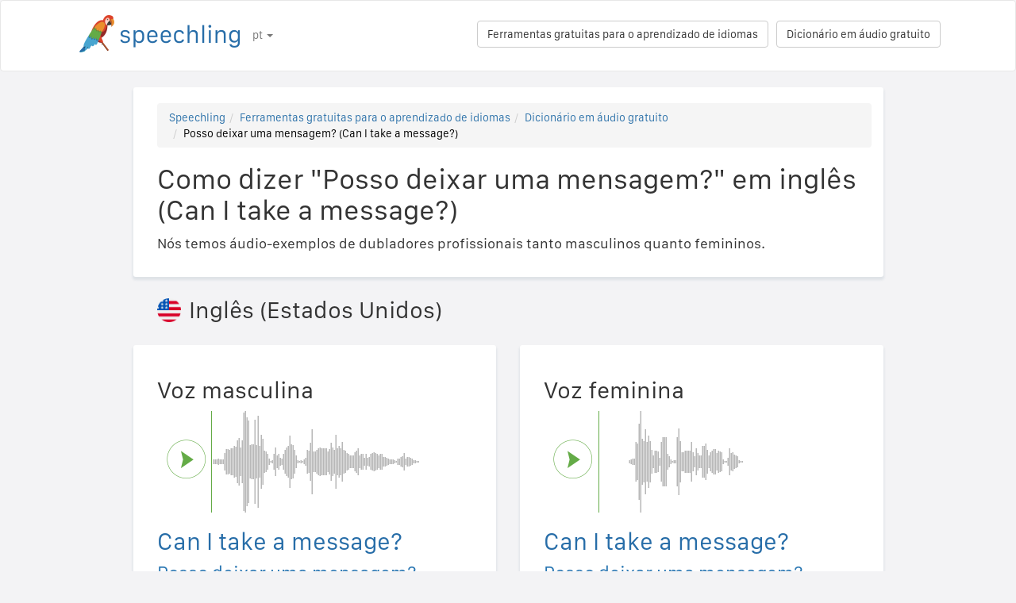

--- FILE ---
content_type: text/html; charset=utf-8
request_url: https://speechling.com/how-to/como-dizer-posso-deixar-uma-mensagem-em-ingles-1254
body_size: 7172
content:
<!doctype html><html lang="pt"><head><title>Como dizer "Posso deixar uma mensagem?" em inglês (Can I take a message?)</title><link rel="alternate" href="https://speechling.com/how-to/how-to-say-can-i-take-a-message-in-english-1254" hreflang="en"><link rel="alternate" href="https://speechling.com/how-to/zen-mo-shuo-wo-ke-yi-shao-ge-kou-xin-ma-yong-ying-wen-1254" hreflang="zh"><link rel="alternate" href="https://speechling.com/how-to/como-se-dice-puedo-tomar-un-mensaje-en-ingles-1254" hreflang="es"><link rel="alternate" href="https://speechling.com/how-to/kak-skazat-ya-mogu-peredat-soobshchenye-na-anglyiskom-1254" hreflang="ru"><link rel="alternate" href="https://speechling.com/how-to/wie-sagt-man-kann-ich-eine-nachricht-aufnehmen-auf-englisch-1254" hreflang="de"><link rel="alternate" href="https://speechling.com/how-to/comment-on-dit-puis-je-prendre-un-message-en-anglais-1254" hreflang="fr"><link rel="alternate" href="https://speechling.com/how-to/eigo-de-messe-ji-wo-uke-temoiidesuka-no-hatsuon-no-shikata-1254" hreflang="ja"><link rel="alternate" href="https://speechling.com/how-to/como-dire-vuoi-lasciare-un-messaggio-in-inglese-1254" hreflang="it"><link rel="alternate" href="https://speechling.com/how-to/how-to-say-can-i-take-a-message-in-english-1254" hreflang="x-default"><link rel="amphtml" href="https://speechling.com/how-to/como-dizer-posso-deixar-uma-mensagem-em-ingles-1254/amp"><link rel="canonical" href="https://speechling.com/how-to/como-dizer-posso-deixar-uma-mensagem-em-ingles-1254"><link rel="stylesheet" href="/static/css/rrssb.css"><link rel="icon" type="image/png" sizes="32x32" href="/static/images/favicons/favicon-32x32.png"><link rel="icon" type="image/png" sizes="96x96" href="/static/images/favicons/favicon-96x96.png"><link rel="icon" type="image/png" sizes="16x16" href="/static/images/favicons/favicon-16x16.png"><meta name="theme-color" content="#ffffff"><meta name="csrf-token" content="meKPOcPI-8vaKTXyypekQHwgD-W56lC-QlDw"><meta property="og:url" content="https://speechling.com/how-to/como-dizer-posso-deixar-uma-mensagem-em-ingles-1254"><meta property="og:type" content="website"><meta property="og:title" content="Speechling - Fale melhor as línguas"><meta property="og:description" content='Como dizer "Posso deixar uma mensagem?" em inglês (Can I take a message?). E como dizê-lo como um nativo.'><meta property="og:image" content="https://speechling.com/static/images/tour-image.jpg"><meta property="fb:app_id" content="243387886137884"><meta name="twitter:card" content="summary_large_image"><meta name="twitter:site" content="@thespeechling"><meta name="twitter:creator" content="@thespeechling"><meta name="twitter:title" content="Speechling"><meta name="twitter:description" content='Como dizer "Posso deixar uma mensagem?" em inglês (Can I take a message?). E como dizê-lo como um nativo.'><meta name="twitter:image" content="https://speechling.com/static/images/tour-image.jpg"><meta name="viewport" content="width=device-width,initial-scale=1"><meta name="description" content='Como dizer "Posso deixar uma mensagem?" em inglês (Can I take a message?). E como dizê-lo como um nativo.'><meta name="author" content="Speechling Language Learning"><link rel="stylesheet" href="/static/css/footer.css"><link rel="stylesheet" href="/static/fonts.css" media="all"><link rel="stylesheet" href="/static/css/public_tour.css" media="all"><link rel="stylesheet" href="/static/bootstrap/css/bootstrap.min.css" media="all"><link rel="stylesheet" href="/static/css/app.css" media="all"><link rel="stylesheet" href="/static/css/easy-autocomplete.min.css" media="all"><link rel="stylesheet" href="/static/font-awesome-4.7.0/css/font-awesome.min.css"><script type="application/ld+json">{
  "@context": "http://schema.org",
  "@type": "AudioObject",
  "contentUrl": "https://speechling.com/static/audio/male/english/english_1255.mp3",
  "description": "Can I take a message? (Voz masculina)",
  "encodingFormat": "mp3",
  "name": "/audio/male/english/english_1255.mp3",
  "transcript": "Can I take a message?"
}</script><script type="application/ld+json">{
  "@context": "http://schema.org",
  "@type": "AudioObject",
  "contentUrl": "https://speechling.com/static/audio/female/english/english_1255.mp3",
  "description": "Can I take a message? (Voz feminina)",
  "encodingFormat": "mp3",
  "name": "/audio/female/english/english_1255.mp3",
  "transcript": "Can I take a message?"
}</script><script type="application/ld+json">{
  "@context": "http://schema.org",
  "@type": "BreadcrumbList",
  "itemListElement": [{
	"@type": "ListItem",
	"position": 1,
	"item": {
	  "@id": "https://speechling.com",
	  "name": "Speechling"
	}
  },{
	"@type": "ListItem",
	"position": 2,
	"item": {
	  "@id": "https://speechling.com/pt/tools",
	  "name": "Ferramentas gratuitas para o aprendizado de idiomas"
	}
  },{
	"@type": "ListItem",
	"position": 3,
	"item": {
	  "@id": "https://speechling.com/pt/how-to",
	  "name": "Dicionário em áudio gratuito"
	}
  },{
	"@type": "ListItem",
	"position": 4,
	"item": {
	  "@id": "https://speechling.com/how-to/como-dizer-posso-deixar-uma-mensagem-em-ingles-1254",
	  "name": "Posso deixar uma mensagem? (Can I take a message?)"
	}
  }]
}</script><script type="application/ld+json">{
  "@context": "http://schema.org",
  "@type": "WebSite",
  "url": "https://speechling.com/how-to/como-dizer-posso-deixar-uma-mensagem-em-ingles-1254",
  "potentialAction": {
	"@type": "SearchAction",
	"target": "https://speechling.com/search-phrase?query={search_term_string}",
	"query-input": "required name=search_term_string"
  }
}</script><script async src="https://www.googletagmanager.com/gtag/js?id=G-6WYVRT51FG"></script><script>function gtag(){dataLayer.push(arguments)}ga=function(){},window.dataLayer=window.dataLayer||[],gtag("js",new Date),gtag("config","G-6WYVRT51FG")</script></head><body><div id="signupModal" class="modal" tabindex="-1" role="dialog"><div style="margin-top:100px" class="modal-dialog"><div class="modal-content" style="border-radius:30px"><div class="modal-header" style="height:80px"><button type="button" class="close" data-dismiss="modal" aria-hidden="true" style="margin-top:5px;margin-right:17px;font-size:2.4em">×</button> <img alt="Speechling logo" src="/static/images/logo.png" style="width:203px;margin-left:30px"></div><div style="text-align:center" class="modal-body"><p style="margin-bottom:20px;font-size:28px!important;line-height:1.4;color:#3e4a5e">Fale melhor as línguas</p><div><a class="btn btn-lg btn-info" href="/auth/facebook" style="cursor:pointer;margin-bottom:10px;border-radius:30px;background-color:#3b5998;border:solid 2px #3b5998"><span class="fa fa-facebook"><span style="margin-left:10px;font-family:Arial,sans-serif" class="network-name">Entrar com o Facebook</span></span></a><br><a href="/auth/google" style="margin-bottom:10px;border-radius:30px;background-color:#bd2026;border:solid 2px #bd2026" class="btn btn-lg btn-danger"><span class="fa fa-google"><span style="margin-left:10px;font-family:Arial,sans-serif" class="network-name">Entrar com o Google</span></span></a><br><a href="/auth/apple" style="margin-bottom:20px;border-radius:30px;color:#fff;background-color:#000" class="btn btn-lg"><span class="fa fa-apple"><span style="color:#fff;margin-left:10px;font-family:Arial,sans-serif" class="network-name">Entrar com o Apple</span></span></a><br><div style="margin-bottom:20px"><a href="/signup" class="btn btn-default" style="border-radius:30px"><span class="fa fa-user" style="margin-right:5px"></span> Cadastre-se por e-mail </a>&nbsp;&nbsp; <a href="/login" class="btn btn-default" style="border-radius:30px"><span class="fa fa-user" style="margin-right:5px"></span> Entrar com e-mail</a></div></div></div><div class="modal-footer" style="text-align:center"><p style="font-size:16px;line-height:1.8;color:#3e4a5e">Valorizamos a sua privacidade. Não vamos encher a sua linha de tempo com selfies.</p><p style="font-size:16px;line-height:1.8;color:#3e4a5e">Para saber mais, veja a nossa <a style="color:#009dff" target="_blank" href="/static/pdf/SpeechlingPrivacyPolicy.pdf"><u>Política de privacidade</u></a> e os nossos <a target="_blank" href="/static/pdf/SpeechlingTermsofService.pdf" style="color:#009dff"><u>Termos de serviço</u></a>.</p></div></div></div></div><nav class="navbar navbar-default" style="background-color:#fff;z-index:420"><div class="container" style="padding-top:18px;height:88px"><div class="navbar-header" style="margin-bottom:17px"><button type="button" class="navbar-toggle collapsed" data-toggle="collapse" data-target="#nav-bar-collapse" aria-expanded="false" style="background-color:#fff;border-radius:10px;height:42px;margin-right:8%;margin-top:1.5%"><span class="sr-only">Toggle navigation</span> <span class="icon-bar"></span> <span class="icon-bar"></span> <span class="icon-bar"></span></button> <a id="parrot-logo-outside" href="/"><img alt="Speechling Logo" src="/static/images/logo.png" style="width:203px"></a></div><div class="collapse navbar-collapse" id="nav-bar-collapse" style="background:#fff!important"><ul style="margin:0 0!important" class="nav navbar-nav"><li class="dropdown"><a href="#" class="dropdown-toggle" data-toggle="dropdown" role="button" aria-haspopup="true" aria-expanded="false">pt <span class="caret"></span></a><ul class="dropdown-menu"><li><a href="https://speechling.com/en/how-to/how-to-say-can-i-take-a-message-in-english-1254">English</a></li><li><a href="https://speechling.com/es/how-to/como-se-dice-puedo-tomar-un-mensaje-en-ingles-1254">Español</a></li><li><a href="https://speechling.com/fr/how-to/comment-on-dit-puis-je-prendre-un-message-en-anglais-1254">Français</a></li><li><a href="https://speechling.com/de/how-to/wie-sagt-man-kann-ich-eine-nachricht-aufnehmen-auf-englisch-1254">Deutsch</a></li><li><a href="https://speechling.com/it/how-to/como-dire-vuoi-lasciare-un-messaggio-in-inglese-1254">Italiano</a></li><li><a href="https://speechling.com/pt/how-to/como-dizer-posso-deixar-uma-mensagem-em-ingles-1254">Português</a></li><li><a href="https://speechling.com/ru/how-to/kak-skazat-ya-mogu-peredat-soobshchenye-na-anglyiskom-1254">Русский</a></li><li><a href="https://speechling.com/jp/how-to/eigo-de-messe-ji-wo-uke-temoiidesuka-no-hatsuon-no-shikata-1254">日本語</a></li><li><a href="https://speechling.com/ko/how-to/yeongeoro-mesijireul-namgisigetteoyo-malhaneun-beop-1254">한국어</a></li><li><a href="https://speechling.com/zh/how-to/zen-mo-shuo-wo-ke-yi-shao-ge-kou-xin-ma-yong-ying-wen-1254">中文</a></li></ul></li></ul><a style="margin-right:10px;margin-top:7px" class="hidden-sm btn btn-default pull-right" href="/dictionary">Dicionário em áudio gratuito</a> <a style="margin-right:10px;margin-top:7px" class="btn btn-default pull-right" href="/tools">Ferramentas gratuitas para o aprendizado de idiomas</a></div></div></nav><div class="container"><div class="row"><div class="col-xs-12 col-md-10 col-md-offset-1"><div class="container card-bg"><ol class="breadcrumb"><li><a href="https://speechling.com">Speechling</a></li><li><a href="https://speechling.com/pt/tools">Ferramentas gratuitas para o aprendizado de idiomas</a></li><li><a href="https://speechling.com/pt/how-to">Dicionário em áudio gratuito</a></li><li class="active">Posso deixar uma mensagem? (Can I take a message?)</li></ol><h1>Como dizer "Posso deixar uma mensagem?" em inglês (Can I take a message?)</h1><p>Nós temos áudio-exemplos de dubladores profissionais tanto masculinos quanto femininos.</p></div></div></div><div style="margin-top:5px" class="row"><div class="col-xs-12 col-md-10 col-md-offset-1 col-lg-5 col-lg-offset-1"><h2 style="text-align:left;padding-left:30px"><img style="margin-top:-5px;height:30px;width:30px;margin-right:10px" src="/static/images/flags/english.png">Inglês (Estados Unidos)</h2></div></div><div class="row"><div style="margin-top:1.5%" class="col-xs-12 col-md-10 col-md-offset-1 col-lg-5 col-lg-offset-1"><div class="container card-bg"><div class="row"><div class="col-lg-12"><h2>Voz masculina</h2></div></div><div class="row"><div class="col-lg-2 col-md-2 col-sm-2 col-xs-3" style="padding-top:20px"><div id="play-target-recording-btn" class="targetPlayButton"></div></div><div class="col-lg-10 col-md-10 col-sm-10 col-xs-9" style="padding-left:10px"><div id="target-waveform"></div></div></div><div class="language-text-block"><h3 id="target-sentence" style="cursor:pointer" class="target-language-text">Can I take a message?</h3><h4 id="native-sentence" style="cursor:pointer" class="native-language-text">Posso deixar uma mensagem?</h4></div><p><a href="/">Pratique a pronúncia desta frase</a></p><small>Veja também: <a href="/dictation"><u>Prática de ditado gratuita</u></a>, <a href="/listening"><u>Prática de compreensão auditiva gratuita</u></a>, <a href="/flashcards"><u>Cartões de vocabulário gratuitos</u></a></small></div></div><div style="margin-top:1.5%" class="col-xs-12 col-md-10 col-md-offset-1 col-lg-5 col-lg-offset-0"><div class="container card-bg"><div class="row"><div class="col-lg-12"><h2>Voz feminina</h2></div></div><div class="row"><div class="col-lg-2 col-md-2 col-sm-2 col-xs-3" style="padding-top:20px"><div id="f-play-target-recording-btn" class="targetPlayButton"></div></div><div class="col-lg-10 col-md-10 col-sm-10 col-xs-9" style="padding-left:10px"><div id="f-target-waveform"></div></div></div><div class="language-text-block"><h3 id="target-sentence-female" style="cursor:pointer" class="target-language-text">Can I take a message?</h3><h4 id="native-sentence-female" style="cursor:pointer" class="native-language-text">Posso deixar uma mensagem?</h4></div><p><a href="/">Pratique a pronúncia desta frase</a></p><small>Veja também: <a href="/dictation"><u>Prática de ditado gratuita</u></a>, <a href="/listening"><u>Prática de compreensão auditiva gratuita</u></a>, <a href="/flashcards"><u>Cartões de vocabulário gratuitos</u></a></small></div></div></div><div style="margin-top:5px" class="row"><div class="col-xs-12 col-md-10 col-md-offset-1 col-lg-5 col-lg-offset-1"><h2 style="text-align:left;padding-left:30px"><img style="margin-top:-5px;height:30px;width:30px;margin-right:10px" src="/static/images/flags/uk.png">Inglês (Reino Unido)</h2></div></div><div class="row"><div style="margin-top:1.5%" class="col-xs-12 col-md-10 col-md-offset-1 col-lg-5 col-lg-offset-1"><div class="container card-bg"><div class="row"><div class="col-lg-12"><h2>Voz masculina</h2></div></div><div class="row"><div class="col-lg-2 col-md-2 col-sm-2 col-xs-3" style="padding-top:20px"><div id="alt-play-target-recording-btn" class="targetPlayButton"></div></div><div class="col-lg-10 col-md-10 col-sm-10 col-xs-9" style="padding-left:10px"><div id="alt-target-waveform"></div></div></div><div class="language-text-block"><h3 id="alt-target-sentence" style="cursor:pointer" class="target-language-text">Can I take a message?</h3><h4 id="alt-native-sentence" style="cursor:pointer" class="native-language-text">Posso deixar uma mensagem?</h4></div><p><a href="/">Pratique a pronúncia desta frase</a></p><small>Veja também: <a href="/dictation"><u>Prática de ditado gratuita</u></a>, <a href="/listening"><u>Prática de compreensão auditiva gratuita</u></a>, <a href="/flashcards"><u>Cartões de vocabulário gratuitos</u></a></small></div></div><div style="margin-top:1.5%" class="col-xs-12 col-md-10 col-md-offset-1 col-lg-5 col-lg-offset-0"><div class="container card-bg"><div class="row"><div class="col-lg-12"><h2>Voz feminina</h2></div></div><div class="row"><div class="col-lg-2 col-md-2 col-sm-2 col-xs-3" style="padding-top:20px"><div id="alt-f-play-target-recording-btn" class="targetPlayButton"></div></div><div class="col-lg-10 col-md-10 col-sm-10 col-xs-9" style="padding-left:10px"><div id="alt-f-target-waveform"></div></div></div><div class="language-text-block"><h3 id="alt-target-sentence-female" style="cursor:pointer" class="target-language-text">Can I take a message?</h3><h4 id="alt-native-sentence-female" style="cursor:pointer" class="native-language-text">Posso deixar uma mensagem?</h4></div><p><a href="/">Pratique a pronúncia desta frase</a></p><small>Veja também: <a href="/dictation"><u>Prática de ditado gratuita</u></a>, <a href="/listening"><u>Prática de compreensão auditiva gratuita</u></a>, <a href="/flashcards"><u>Cartões de vocabulário gratuitos</u></a></small></div></div></div><div style="margin-top:10px" class="row"><div class="col-xs-12 col-md-10 col-md-offset-1"><div style="margin-top:10px" class="container card-bg"><h2>Como dizer "Posso deixar uma mensagem?" em outros idiomas</h2><p><a href="/how-to/como-dizer-posso-deixar-uma-mensagem-em-ingles-1254">Inglês</a></p><p><a href="/how-to/como-dizer-posso-deixar-uma-mensagem-em-frances-1254">Francês</a></p><p><a href="/how-to/como-dizer-posso-deixar-uma-mensagem-em-espanhol-1254">Espanhol</a></p><p><a href="/how-to/como-dizer-posso-deixar-uma-mensagem-em-chines-1254">Chinês</a></p><p><a href="/how-to/como-dizer-posso-deixar-uma-mensagem-em-alemao-1254">Alemão</a></p><p><a href="/how-to/como-dizer-posso-deixar-uma-mensagem-em-italiano-1254">Italiano</a></p><p><a href="/how-to/como-dizer-posso-deixar-uma-mensagem-em-japones-1254">Japonês</a></p><p><a href="/how-to/como-dizer-posso-deixar-uma-mensagem-em-russo-1254">Russo</a></p><p><a href="/how-to/como-dizer-posso-deixar-uma-mensagem-em-portugues-1254">Português</a></p><p><a href="/how-to/como-dizer-posso-deixar-uma-mensagem-em-coreano-1254">Coreano</a></p></div></div></div><div style="margin-top:10px" class="row"><div class="col-xs-12 col-md-10 col-md-offset-1"><div style="margin-top:10px" class="container card-bg"><h2>Mais recursos</h2><p><a href="/dictionary/english/phone">Celular</a></p><p><a href="/dictionary/english/all">Frases mais comuns</a></p><p><a href="/dictionary/">Dicionário em áudio gratuito</a></p></div></div></div><div style="margin-top:10px" class="row"><div class="col-xs-12 col-md-10 col-md-offset-1"><div style="margin-top:10px" class="container card-bg"><h2>Buscar</h2><div class="row"><div class="col-md-6 col-xs-12"><div style="margin-bottom:10px;margin-top:10px">Idioma nativo</div><div style="float:left;margin-right:10px"><input class="native-checkbox" type="checkbox" name="chinese-checkbox" id="chinese-checkbox-native"> <label for="chinese-checkbox-native">Chinês</label></div><div style="float:left;margin-right:10px"><input class="native-checkbox" type="checkbox" name="english-checkbox" id="english-checkbox-native"> <label for="english-checkbox-native">Inglês</label></div><div style="float:left;margin-right:10px"><input class="native-checkbox" type="checkbox" name="french-checkbox" id="french-checkbox-native"> <label for="french-checkbox-native">Francês</label></div><div style="float:left;margin-right:10px"><input class="native-checkbox" type="checkbox" name="spanish-checkbox" id="spanish-checkbox-native"> <label for="spanish-checkbox-native">Espanhol</label></div><div style="float:left;margin-right:10px"><input class="native-checkbox" type="checkbox" name="german-checkbox" id="german-checkbox-native"> <label for="german-checkbox-native">Alemão</label></div><div style="float:left;margin-right:10px"><input class="native-checkbox" type="checkbox" name="russian-checkbox" id="russian-checkbox-native"> <label for="russian-checkbox-native">Russo</label></div><div style="float:left;margin-right:10px"><input class="native-checkbox" type="checkbox" name="italian-checkbox" id="italian-checkbox-native"> <label for="italian-checkbox-native">Italiano</label></div><div style="float:left;margin-right:10px"><input class="native-checkbox" type="checkbox" name="japanese-checkbox" id="japanese-checkbox-native"> <label for="japanese-checkbox-native">Japonês</label></div><div style="float:left;margin-right:10px"><input class="native-checkbox" type="checkbox" name="portuguese-checkbox" id="portuguese-checkbox-native"> <label for="portuguese-checkbox-native">Português</label></div><div style="float:left;margin-right:10px"><input class="native-checkbox" type="checkbox" name="korean-checkbox" id="korean-checkbox-native"> <label for="korean-checkbox-native">Coreano</label></div></div><div class="col-md-6 col-xs-12"><div style="margin-bottom:10px;margin-top:10px">Idioma de destino</div><div style="float:left;margin-right:10px"><input class="target-checkbox" type="checkbox" name="chinese-checkbox" id="chinese-checkbox-target"> <label for="chinese-checkbox-target">Chinês</label></div><div style="float:left;margin-right:10px"><input class="target-checkbox" type="checkbox" name="english-checkbox" id="english-checkbox-target"> <label for="english-checkbox-target">Inglês</label></div><div style="float:left;margin-right:10px"><input class="target-checkbox" type="checkbox" name="french-checkbox" id="french-checkbox-target"> <label for="french-checkbox-target">Francês</label></div><div style="float:left;margin-right:10px"><input class="target-checkbox" type="checkbox" name="spanish-checkbox" id="spanish-checkbox-target"> <label for="spanish-checkbox-target">Espanhol</label></div><div style="float:left;margin-right:10px"><input class="target-checkbox" type="checkbox" name="german-checkbox" id="german-checkbox-target"> <label for="german-checkbox-target">Alemão</label></div><div style="float:left;margin-right:10px"><input class="target-checkbox" type="checkbox" name="russian-checkbox" id="russian-checkbox-target"> <label for="russian-checkbox-target">Russo</label></div><div style="float:left;margin-right:10px"><input class="target-checkbox" type="checkbox" name="italian-checkbox" id="italian-checkbox-target"> <label for="italian-checkbox-target">Italiano</label></div><div style="float:left;margin-right:10px"><input class="target-checkbox" type="checkbox" name="japanese-checkbox" id="japanese-checkbox-target"> <label for="japanese-checkbox-target">Japonês</label></div><div style="float:left;margin-right:10px"><input class="target-checkbox" type="checkbox" name="portuguese-checkbox" id="portuguese-checkbox-target"> <label for="portuguese-checkbox-target">Português</label></div><div style="float:left;margin-right:10px"><input class="target-checkbox" type="checkbox" name="korean-checkbox" id="korean-checkbox-target"> <label for="korean-checkbox-target">Coreano</label></div></div></div><div class="col-xs-8 col-sm-10"><input aria-label="Buscar" style="width:100%;margin-left:-17px;margin-top:10px" class="form-control" placeholder="Buscar" autocomplete="off" id="search"></div><div class="col-xs-4 col-sm-2"><a id="manual-search" style="margin-top:10px" class="btn btn-default">Buscar</a></div></div></div></div><div style="margin-top:10px" class="row"><div class="col-xs-12 col-md-10 col-md-offset-1"><div style="margin-top:10px" class="container card-bg"><h2>Divulgue-nos nas redes sociais:</h2><ul class="rrssb-buttons"><li class="rrssb-facebook"><a href="https://www.facebook.com/sharer/sharer.php?u=https://speechling.com/how-to/como-dizer-posso-deixar-uma-mensagem-em-ingles-1254" class="popup"><span class="rrssb-icon"><svg xmlns="http://www.w3.org/2000/svg" preserveaspectratio="xMidYMid" width="29" height="29" viewbox="0 0 29 29"><path d="M26.4 0H2.6C1.714 0 0 1.715 0 2.6v23.8c0 .884 1.715 2.6 2.6 2.6h12.393V17.988h-3.996v-3.98h3.997v-3.062c0-3.746 2.835-5.97 6.177-5.97 1.6 0 2.444.173 2.845.226v3.792H21.18c-1.817 0-2.156.9-2.156 2.168v2.847h5.045l-.66 3.978h-4.386V29H26.4c.884 0 2.6-1.716 2.6-2.6V2.6c0-.885-1.716-2.6-2.6-2.6z" fill-rule="evenodd" class="cls-2"></path></svg></span><span class="rrssb-text">&nbsp;facebook</span></a></li><li class="rrssb-linkedin"><a href="http://www.linkedin.com/shareArticle?mini=true&amp;url=https://speechling.com/how-to/como-dizer-posso-deixar-uma-mensagem-em-ingles-1254" class="popup"><span class="rrssb-icon"><svg xmlns="http://www.w3.org/2000/svg" width="28" height="28" viewbox="0 0 28 28"><path d="M25.424 15.887v8.447h-4.896v-7.882c0-1.98-.71-3.33-2.48-3.33-1.354 0-2.158.91-2.514 1.802-.13.315-.162.753-.162 1.194v8.216h-4.9s.067-13.35 0-14.73h4.9v2.087c-.01.017-.023.033-.033.05h.032v-.05c.65-1.002 1.812-2.435 4.414-2.435 3.222 0 5.638 2.106 5.638 6.632zM5.348 2.5c-1.676 0-2.772 1.093-2.772 2.54 0 1.42 1.066 2.538 2.717 2.546h.032c1.71 0 2.77-1.132 2.77-2.546C8.056 3.593 7.02 2.5 5.344 2.5h.005zm-2.48 21.834h4.896V9.604H2.867v14.73z"></path></svg></span><span class="rrssb-text">&nbsp;linkedin</span></a></li><li class="rrssb-twitter"><a href="https://twitter.com/intent/tweet?text=https://speechling.com/how-to/como-dizer-posso-deixar-uma-mensagem-em-ingles-1254" class="popup"><span class="rrssb-icon"><svg xmlns="http://www.w3.org/2000/svg" width="28" height="28" viewbox="0 0 28 28"><path d="M24.253 8.756C24.69 17.08 18.297 24.182 9.97 24.62c-3.122.162-6.22-.646-8.86-2.32 2.702.18 5.375-.648 7.507-2.32-2.072-.248-3.818-1.662-4.49-3.64.802.13 1.62.077 2.4-.154-2.482-.466-4.312-2.586-4.412-5.11.688.276 1.426.408 2.168.387-2.135-1.65-2.73-4.62-1.394-6.965C5.574 7.816 9.54 9.84 13.802 10.07c-.842-2.738.694-5.64 3.434-6.48 2.018-.624 4.212.043 5.546 1.682 1.186-.213 2.318-.662 3.33-1.317-.386 1.256-1.248 2.312-2.4 2.942 1.048-.106 2.07-.394 3.02-.85-.458 1.182-1.343 2.15-2.48 2.71z"></path></svg></span><span class="rrssb-text">&nbsp;twitter</span></a></li><li class="rrssb-googleplus"><a href="https://plus.google.com/share?url=https://speechling.com/how-to/como-dizer-posso-deixar-uma-mensagem-em-ingles-1254" class="popup"><span class="rrssb-icon"><svg xmlns="http://www.w3.org/2000/svg" width="24" height="24" viewbox="0 0 24 24"><path d="M21 8.29h-1.95v2.6h-2.6v1.82h2.6v2.6H21v-2.6h2.6v-1.885H21V8.29zM7.614 10.306v2.925h3.9c-.26 1.69-1.755 2.925-3.9 2.925-2.34 0-4.29-2.016-4.29-4.354s1.885-4.353 4.29-4.353c1.104 0 2.014.326 2.794 1.105l2.08-2.08c-1.3-1.17-2.924-1.883-4.874-1.883C3.65 4.586.4 7.835.4 11.8s3.25 7.212 7.214 7.212c4.224 0 6.953-2.988 6.953-7.082 0-.52-.065-1.104-.13-1.624H7.614z"></path></svg></span><span class="rrssb-text">&nbsp;google+</span></a></li><li class="rrssb-pinterest"><a href="http://pinterest.com/pin/create/button/?url=https://speechling.com/how-to/como-dizer-posso-deixar-uma-mensagem-em-ingles-1254"><span class="rrssb-icon"><svg xmlns="http://www.w3.org/2000/svg" width="28" height="28" viewbox="0 0 28 28"><path d="M14.02 1.57c-7.06 0-12.784 5.723-12.784 12.785S6.96 27.14 14.02 27.14c7.062 0 12.786-5.725 12.786-12.785 0-7.06-5.724-12.785-12.785-12.785zm1.24 17.085c-1.16-.09-1.648-.666-2.558-1.22-.5 2.627-1.113 5.146-2.925 6.46-.56-3.972.822-6.952 1.462-10.117-1.094-1.84.13-5.545 2.437-4.632 2.837 1.123-2.458 6.842 1.1 7.557 3.71.744 5.226-6.44 2.924-8.775-3.324-3.374-9.677-.077-8.896 4.754.19 1.178 1.408 1.538.49 3.168-2.13-.472-2.764-2.15-2.683-4.388.132-3.662 3.292-6.227 6.46-6.582 4.008-.448 7.772 1.474 8.29 5.24.58 4.254-1.815 8.864-6.1 8.532v.003z"></path></svg></span><span class="rrssb-text">&nbsp;pinterest</span></a></li></ul></div></div></div></div><div style="height:80px"></div><div id="footerwrap"><div class="container"><div class="row"><div class="col-md-4"><h4>Sobre</h4><div class="hline-w"></div><p><a href="/help">Guia completo de usuário do Speechling</a><br><a href="/mission">Nossa missão</a><br><a href="/scholarship">Bolsas do Speechling</a><br><a href="/about">Conheça a equipe</a><br><a rel="noopener" target="_blank" href="https://speechling.com/blog/speechling-white-paper/">Livro branco</a><br><a href="/pricing">Preços</a><br><a href="https://www.facebook.com/groups/speechling/">Comunidade</a><br></p></div><div class="col-md-4"><h4>Blog</h4><div class="hline-w"></div><p><a href="https://speechling.com/blog/tag/spanish">Blog espanhol</a><br><a href="https://speechling.com/blog/tag/french">Blog francês</a><br><a href="https://speechling.com/blog/tag/english">Blog inglês</a><br><a href="https://speechling.com/blog/tag/german">Blog alemão</a><br><a href="https://speechling.com/blog/tag/italian">Blog italiano</a><br><a href="https://speechling.com/blog/tag/portuguese">Blog português</a><br><a href="https://speechling.com/blog/tag/russian">Blog russo</a><br><a href="https://speechling.com/blog/tag/korean">Blog coreano</a><br><a href="https://speechling.com/blog/tag/japanese">Blog japonês</a><br><a href="https://speechling.com/blog/tag/mandarin">Blog chinês</a><br></p></div><div class="col-md-4"><h4>Ferramentas gratuitas para o aprendizado de idiomas</h4><div class="hline-w"></div><p><a href="/dictation">Prática de ditado gratuita</a><br><a href="/listening">Prática de compreensão auditiva gratuita</a><br><a href="/flashcards">Cartões de vocabulário gratuitos</a><br><a href="/quiz">Quiz de idioma gratuito</a><br><a href="/fillin">Exercícios de preencher lacunas gratuitos</a><br><a href="/dictionary">Dicionário em áudio gratuito</a><br><a href="/tools">Todas as ferramentas</a><br></p></div></div><div class="row"><div class="col-md-4"><h4>Redes sociais</h4><div class="hline-w"></div><p><a rel="noopener" aria-label="Speechling Facebook" target="_blank" href="https://www.facebook.com/speechling/"><i class="fa fa-facebook"></i></a> <a rel="noopener" aria-label="Speechling Twitter" target="_blank" href="https://twitter.com/thespeechling"><i class="fa fa-twitter"></i></a> <a rel="noopener" aria-label="Speechling Linkedin" target="_blank" href="https://www.linkedin.com/company/speechling"><i class="fa fa-linkedin"></i></a></p></div><div class="col-md-4"><h4>Jurídico</h4><div class="hline-w"></div><p><a target="_blank" href="/static/pdf/SpeechlingPrivacyPolicy.pdf">Política de privacidade</a><br><a target="_blank" href="/static/pdf/SpeechlingTermsofService.pdf">Termos de serviço</a><br><small>O Speechling utiliza os ícones do Flaticon.</small></p></div><div class="col-md-4"><h4>Contato</h4><div class="hline-w"></div><p><a target="_blank" href="/education">Speechling para educação</a><br><a target="_blank" href="/careers">Empregos</a><br><a target="_blank" href="/ambassador">Marketing de afiliados</a><br><a target="_blank" href="mailto:ceo@speechling.com">Fale conosco</a><br></p></div></div></div></div><script src="/static/js/jquery.min.js"></script><script src="/static/js/wavesurfer.min.js?v=1"></script><script src="/static/bootstrap/js/bootstrap.min.js"></script><script src="/static/js/jquery.easy-autocomplete.min.js"></script><script>MALE_CARD={id:"English_Portuguese_1255",target_language:"English",native_language:"Portuguese",target_sentence:"Can I take a message?",native_sentence:"Posso deixar uma mensagem?",target_recording:"/audio/male/english/english_1255.mp3",native_recording:"/audio/male/portuguese/portuguese_1255.mp3",otherGenderData:{target_sentence:"Can I take a message?",native_sentence:"Posso deixar uma mensagem?",target_recording:"/audio/female/english/english_1255.mp3",native_recording:"/audio/female/portuguese/portuguese_1255.mp3",pinyin:"",furigana:""},article:"",difficulty:"Beginner 3",phrasebook_difficulty:"Phone",title:'Como dizer "Posso deixar uma mensagem?" em inglês',slug:"como-dizer-posso-deixar-uma-mensagem-em-ingles-1254",pinyin:"",furigana:"",otherTargetLanguageSlugs:{English:"como-dizer-posso-deixar-uma-mensagem-em-ingles-1254",French:"como-dizer-posso-deixar-uma-mensagem-em-frances-1254",Spanish:"como-dizer-posso-deixar-uma-mensagem-em-espanhol-1254",MandarinS:"como-dizer-posso-deixar-uma-mensagem-em-chines-1254",German:"como-dizer-posso-deixar-uma-mensagem-em-alemao-1254",Russian:"como-dizer-posso-deixar-uma-mensagem-em-russo-1254",Italian:"como-dizer-posso-deixar-uma-mensagem-em-italiano-1254",Japanese:"como-dizer-posso-deixar-uma-mensagem-em-japones-1254",Portuguese:"como-dizer-posso-deixar-uma-mensagem-em-portugues-1254",Korean:"como-dizer-posso-deixar-uma-mensagem-em-coreano-1254"},otherNativeLanguageSlugs:{English:"how-to-say-can-i-take-a-message-in-english-1254",French:"comment-on-dit-puis-je-prendre-un-message-en-anglais-1254",Spanish:"como-se-dice-puedo-tomar-un-mensaje-en-ingles-1254",MandarinS:"zen-mo-shuo-wo-ke-yi-shao-ge-kou-xin-ma-yong-ying-wen-1254",German:"wie-sagt-man-kann-ich-eine-nachricht-aufnehmen-auf-englisch-1254",Russian:"kak-skazat-ya-mogu-peredat-soobshchenye-na-anglyiskom-1254",Italian:"como-dire-vuoi-lasciare-un-messaggio-in-inglese-1254",Japanese:"eigo-de-messe-ji-wo-uke-temoiidesuka-no-hatsuon-no-shikata-1254",Portuguese:"como-dizer-posso-deixar-uma-mensagem-em-ingles-1254",Korean:"yeongeoro-mesijireul-namgisigetteoyo-malhaneun-beop-1254"},otherAccentData:{male_target_sentence:"Can I take a message?",male_target_recording:"/audio/male/englishb/englishb_1255.mp3",female_target_sentence:"Can I take a message?",female_target_recording:"/audio/female/englishb/englishb_1255.mp3"}},FEMALE_CARD={target_sentence:"Can I take a message?",native_sentence:"Posso deixar uma mensagem?",target_recording:"/audio/female/english/english_1255.mp3",native_recording:"/audio/female/portuguese/portuguese_1255.mp3",pinyin:"",furigana:""}</script><script src="/static/js/public_tour.js?v=4"></script><script src="https://browser.sentry-cdn.com/5.12.1/bundle.min.js" integrity="sha384-y+an4eARFKvjzOivf/Z7JtMJhaN6b+lLQ5oFbBbUwZNNVir39cYtkjW1r6Xjbxg3" crossorigin="anonymous"></script><script>$(document).ready(function(){Sentry.init({dsn:"https://29471ab37eda490d8b0d6d4619fce19a@sentry.io/2636394"})})</script></body></html>

--- FILE ---
content_type: text/css
request_url: https://speechling.com/static/fonts.css
body_size: 2
content:
/*default version*/
@font-face {
	font-family: 'SanFranciscoText';
	src:
		url('fonts/SanFranciscoText-Regular.otf');
	    format('opentype');
}


--- FILE ---
content_type: text/css
request_url: https://speechling.com/static/css/app.css
body_size: 4020
content:
@-webkit-keyframes blink{0%,to{opacity:.2}20%{opacity:1}}@keyframes blink{0%,to{opacity:.2}20%{opacity:1}}body,html{margin:0;font-family:SanFranciscoText,Arial,sans-serif}.switch{position:relative;display:inline-block;width:30px;height:17px}.switch input{display:none}.slider{position:absolute;cursor:pointer;top:0;left:0;right:0;bottom:0;background-color:#ccc;transition:.4s}.slider:before{position:absolute;content:"";height:13px;width:13px;left:2px;bottom:2px;background-color:#fff;transition:.2s}input:checked+.slider{background-color:#2196f3}input:focus+.slider{box-shadow:0 0 1px #2196f3}input:checked+.slider:before{-webkit-transform:translateX(13px);transform:translateX(13px)}.slider.round{border-radius:34px}.slider.round:before{border-radius:50%}.vertical-center{display:-webkit-flex;display:-ms-flexbox;display:flex;-webkit-align-items:center;-ms-flex-align:center;align-items:center;margin-top:1.5%}.hide{visibility:hidden}.fa,.glyphicon{cursor:pointer}.card-bg{width:100%;height:100%;border-radius:3px;background-color:#fff;box-shadow:0 3px 3px 1px rgba(25,71,105,.09);margin:0 auto;padding-top:20px;padding-bottom:20px;padding-left:30px}.next-arrow::before,.previous-arrow::before,.recordButton::before,.recordButtonSmall::before,.stopButton::before{background-image:url(/static/images/elements/previous4x.png);background-size:22px 81px;background-repeat:no-repeat;display:inline-block;width:22px;height:81px;content:"";cursor:pointer}.next-arrow::before,.recordButton::before,.recordButtonSmall::before,.stopButton::before{background-image:url(/static/images/elements/next4x.png)}.recordButton::before,.recordButtonSmall::before,.stopButton::before{background-image:url(/static/images/elements/smallRecord.png);background-size:50px 50px;width:42px;height:50px}.recordButton::before,.stopButton::before{background-image:url(/static/images/elements/record4x.png);background-size:80px 80px;width:80px;height:80px;margin-right:7%}.stopButton::before{background-image:url(/static/images/elements/stop4x.png)}.selfPauseButton::before,.selfPlayButton::before,.targetPauseButton::before,.targetPlayButton::before{cursor:pointer;background-image:url(/static/images/elements/greenPlay.png);background-size:50px 50px;background-repeat:no-repeat;display:inline-block;width:50px;height:50px;content:"";margin-left:12px;margin-top:16px}.selfPauseButton::before,.selfPlayButton::before,.targetPauseButton::before{background-image:url(/static/images/elements/greenPause.png)}.selfPauseButton::before,.selfPlayButton::before{background-image:url(/static/images/elements/bluePause.png)}.selfPlayButton::before{background-image:url(/static/images/elements/bluePlay.png)}.target-language-text{font-size:2.2em;color:#276da8}.native-language-text{font-size:1.7em;color:rgba(39,109,168,.65)}.recordAgainButton,.uploadButton{cursor:pointer;display:-webkit-flex;display:-ms-flexbox;display:flex;-webkit-align-items:center;-ms-flex-align:center;align-items:center;padding-right:25px;height:2.5em;border-radius:30px;border:0;background-color:#194769;box-shadow:0 2px 4px 0 rgba(0,0,0,.5);font-size:14px;font-weight:600;color:#fff;margin:0 auto}.uploadButton{padding-left:10px;height:2.6em;background-color:#276da8}.tresDots,.tresDotsOn{font-size:2em;width:50px;padding-left:13px}.tresDots{padding-bottom:55px;height:50px}.tresDotsOn{height:30px}.tresGreenDots{display:none}.tresGreenDots,.tresGreenDotsOn{font-size:2em;color:#66a94d}.saving span{-webkit-animation-name:blink;animation-name:blink;-webkit-animation-duration:1.4s;animation-duration:1.4s;-webkit-animation-iteration-count:infinite;animation-iteration-count:infinite;-webkit-animation-fill-mode:both;animation-fill-mode:both}.saving span:nth-child(2){-webkit-animation-delay:.2s;animation-delay:.2s}.saving span:nth-child(3){-webkit-animation-delay:.4s;animation-delay:.4s}@media only screen and (max-width:845px){.vertical-center{display:block;margin-top:8px}}@media only screen and (min-height:680px){.tall-hide{display:none}}@media only screen and (max-height:680px){.vertical-center{margin-top:8px}.short-hide{display:none!important}}@media only screen and (max-height:628px){.vertical-center{margin-top:8px}}